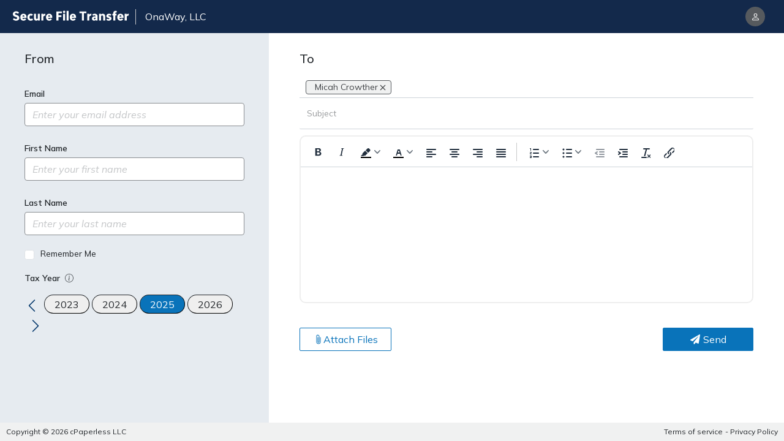

--- FILE ---
content_type: text/plain; charset=utf-8
request_url: https://exchange-taxpayer-api.safesendreturns.com/api/dropOff/GetWalkMeScript/5md0000000000
body_size: 394
content:
(function() {var walkme = document.createElement('script'); walkme.type = 'text/javascript'; walkme.async = true; walkme.src = 'https://cdn.walkme.com/users/148aadebe34448148ad4edd74737f760/test/walkme_148aadebe34448148ad4edd74737f760_https.js'; var s = document.getElementsByTagName('script')[0]; s.parentNode.insertBefore(walkme, s); window._walkmeConfig = {smartLoad:true}; })();